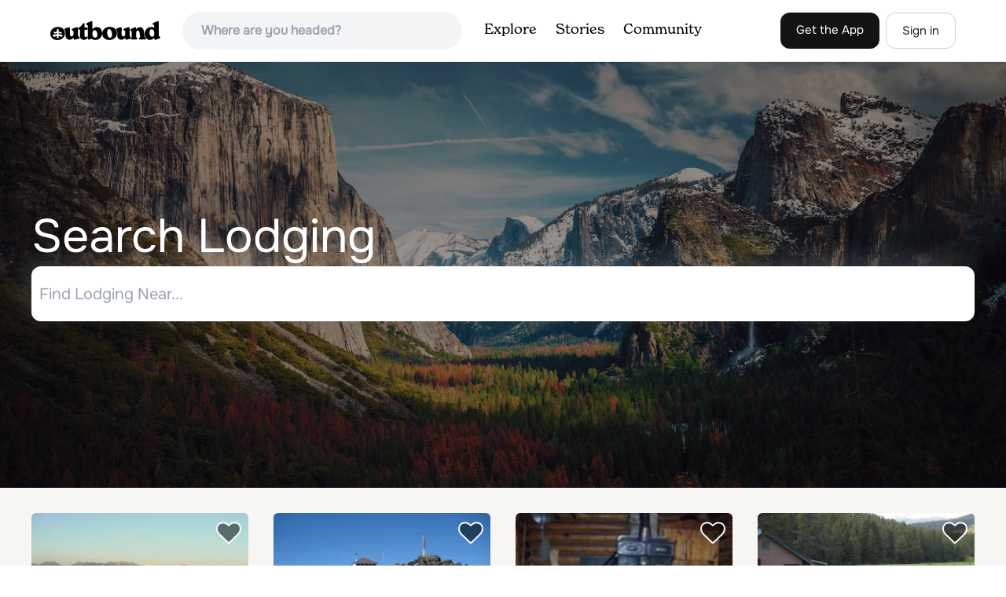

--- FILE ---
content_type: text/html; charset=utf-8
request_url: https://www.theoutbound.com/lodging?location=%2Funited-states%2Fmontana%2Felliston&page=4&user_agent_id=16378
body_size: 17138
content:
<!DOCTYPE html>
<html lang="en" xmlns="http://www.w3.org/1999/xhtml"
 xmlns:og="http://ogp.me/ns#"
 xmlns:fb="https://www.facebook.com/2008/fbml">
  <head>
    <title>Camping, Glamping, and Unique Hotels Near Me | The Outbound - Page 4</title>
<meta name="description" content="Find unique campsites, hotels, and other lodging options across the United States and worldwide.">
<meta charset="utf-8">
<meta http-equiv="X-UA-Compatible" content="IE=edge">
<meta name="viewport" content="width=device-width,user-scalable=1.0,initial-scale=1.0,minimum-scale=1.0,maximum-scale=1.0">
<meta name="apple-mobile-web-app-capable" content="yes">
<meta name="format-detection" content="telephone=no">

<script type="application/ld+json">
  {
    "@context": "http://schema.org",
    "@type": "Organization",
    "name": "The Outbound Collective",
    "brand": "The Outbound",
    "legalName": "The Outbound Collective, Inc.",
    "url": "https://www.theoutbound.com",
    "logo": "
    https: //www.theoutbound.com/assets/images/theoutbound.png",
      "description": "The Outbound Collective is a modern, community-driven platform for outdoor discovery. We make it easy to find the best local adventures, recommended gear, and expert advice.",
    "sameAs": [
      "https://www.facebook.com/TheOutbound",
      "https://twitter.com/theoutbound",
      "https://plus.google.com/+theoutbound",
      "https://instagram.com/theoutbound",
      "https://www.linkedin.com/company/2559395"
    ]
  }
</script>

<link rel="manifest" href="/manifest.json">
<!-- FACEBOOK METATAGS -->
<meta property="og:url" content="https://www.theoutbound.comTranslation missing: en.metadata.default.og_url" />
<meta property="og:title" content="Camping, Glamping, and Unique Hotels Near Me | The Outbound - Page 4" />
<meta property="og:description" content="Find unique campsites, hotels, and other lodging options across the United States and worldwide." />
<meta property="og:image" content="https://images.theoutbound.com/assets/images/Lodging.jpg" />
<meta property="og:image:width" content="1200" />
<meta property="og:image:height" content="630" />
<meta property="outbound:invite_token" content="" />
<meta property="outbound:host" content="www.theoutbound.com" />
<meta property="outbound:cdn" content="images.theoutbound.com" />
<meta property="outbound:image_cdn" content="images.theoutbound.com" />
<meta property="outbound:resource_type" content="" />
<meta property="outbound:resource_id" content="" />
<meta property="og:type" content="story" />
<meta property="fb:app_id" content="458619760832860" />
<meta property="fb:admins" content="1040475601,210326,586575654" />
<meta property="og:locale" content="en_US" />


<!-- TWITTER METATAGS -->
<meta name="twitter:card" content="summary_large_image">
<meta name="twitter:site" content="@theoutbound">
<meta name="twitter:creator" content="@theoutbound">
<meta name="twitter:title" content="Camping, Glamping, and Unique Hotels Near Me | The Outbound - Page 4">
<meta name="twitter:description" content="Find unique campsites, hotels, and other lodging options across the United States and worldwide.">
<meta name="twitter:image:src" content="https://images.theoutbound.com/assets/images/Lodging.jpg">

<meta name="apple-itunes-app" content="app-id=1019328159,app-argument=https://www.theoutbound.comTranslation missing: en.metadata.default.og_url">

<meta name="apple-mobile-web-app-capable" content="yes">

<meta name="blitz" content="mu-423dd223-a4a3e920-63155da2-e6b6b93f">
<meta name="p:domain_verify" content="237b8c1dbf9d9d95a4d3ba21ffa4a256" />
<link rel="shortcut icon" type="image/png" href="https://images.theoutbound.com/favicons/6.0/favicon.ico" />
<link rel="icon" type="image/png" href="https://images.theoutbound.com/favicons/6.0/favicon-96x96.png" />
<link rel="icon" type="type=&quot;image/svg+xml" href="https://images.theoutbound.com/favicons/6.0/favicon.svg" />
<link rel="icon" type="image/png" href="https://images.theoutbound.com/favicons/6.0/apple-touch-icon.png" sizes="96x96" />

  <!-- Google Tag Manager -->
  <script>(function(w,d,s,l,i){w[l]=w[l]||[];w[l].push({'gtm.start':
  new Date().getTime(),event:'gtm.js'});var f=d.getElementsByTagName(s)[0],
  j=d.createElement(s),dl=l!='dataLayer'?'&l='+l:'';j.async=true;j.src=
  'https://www.googletagmanager.com/gtm.js?id='+i+dl;f.parentNode.insertBefore(j,f);
  })(window,document,'script','dataLayer','GTM-N3FQN4');</script>
  <!-- End Google Tag Manager -->

<script type="text/javascript">
  var current_user = {};
    current_user.location = { "latitude": "40.040", "longitude": "-82.860", "city": "columbus", "continent_code": "NA", "country_code": "US", "country_code3": "USA", "country": "united states", "postal_code": "43230", "region": "OH", "area_code": "614", "metro_code": "535"}
</script>




<link rel="stylesheet" media="all" href="//www.theoutbound.com/assets/css/font-awesome.min.css" />
<link rel="preload" as="font" href="/assets/fonts/fontawesome-webfont.eot" crossorigin="anonymous" />
<link rel="preload" as="font" href="/assets/fonts/fontawesome-webfont.woff" crossorigin="anonymous" />
<link rel="preload" as="font" href="/assets/fonts/fontawesome-webfont.woff2" crossorigin="anonymous" />
<link rel="preload" as="font" href="/assets/fonts/NewSpirit/NewSpirit-Regular.ttf" crossorigin="anonymous" />
<link rel="preload" as="font" href="/assets/fonts/NewSpirit/NewSpirit-Regular.woff" crossorigin="anonymous" />
<link rel="preload" as="font" href="/assets/fonts/NewSpirit/NewSpirit-Regular.woff2" crossorigin="anonymous" />
<script src="//www.theoutbound.com/packs/js/application-91618d591f127b71627f.js"></script>
<link rel="stylesheet" media="screen" href="//www.theoutbound.com/packs/css/application-45b393f5.css" />



<script data-no-optimize="1" data-cfasync="false">
try{
  window.googletag = window.googletag || {cmd: []};

  if (!!(current_user.user_type !== undefined && current_user.user_type.join(',').match('Member'))) {
    document.querySelectorAll('.ad-container').forEach((ad)=>{
      ad.remove();
    })
  } else {
    <!-- Raptive Head Tag Manual -->
    (function(w, d) {
      w.adthrive = w.adthrive || {};
      w.adthrive.cmd = w.
      adthrive.cmd || [];
      w.adthrive.plugin = 'adthrive-ads-manual';
      w.adthrive.host = 'ads.adthrive.com';var s = d.createElement('script');
      s.async = true;
      s.referrerpolicy='no-referrer-when-downgrade';
      s.src = 'https://' + w.adthrive.host + '/sites/6494784c7d9e58274304e78b/ads.min.js?referrer=' + w.encodeURIComponent(w.location.href) + '&cb=' + (Math.floor(Math.random() * 100) + 1);
      var n = d.getElementsByTagName('script')[0];
      n.parentNode.insertBefore(s, n);
    })(window, document);
    <!-- End of Raptive Head Tag -->
  }
} catch (e) {
  console.log(e)
}
</script>


  </head>
  <body class="lodgings index " data-turbolinks="false" data-controller="lodgings" data-action="index" data-params="{&quot;location&quot;:&quot;/united-states/montana/elliston&quot;,&quot;page&quot;:&quot;4&quot;,&quot;user_agent_id&quot;:22278260}">
    <!-- Google Tag Manager (noscript) -->
<noscript><iframe src="https://www.googletagmanager.com/ns.html?id=GTM-N3FQN4"
height="0" width="0" style="display:none;visibility:hidden"></iframe></noscript>
<!-- End Google Tag Manager (noscript) -->
    <noscript>
  <div id='alert' class='alert-box alert'>The Outbound works best with JavaScript enabled.</div>
</noscript>
<!--[if lt IE 9]>
  <div id='alert' class='alert-box alert'>The Outbound works best with a modern web browser. For best results, use <a href='https://www.google.com/chrome'  style='color:#fff;'>Chrome</a>, <a href='https://support.apple.com/downloads/#safari' style='color:#fff;'>Safari</a> or <a href='https://www.mozilla.org/firefox' style='color:#fff;'>Firefox.</a>.</div>
<![endif]-->
<script type="text/javascript">
  var cookietest = 
      ("cookie" in document && (document.cookie.length > 0 || (document.cookie = "cookies_enabled").indexOf.call(document.cookie, "cookies_enabled") > -1))
  if(!cookietest){
    document.write("<div id='alert' class='alert-box alert'>The Outbound works best with Cookies enabled.</div>")
  }else if(!(document.addEventListener)){
    document.write("<div id='alert' class='alert-box alert'>The Outbound works best with a modern web browser. For best results, use <a href='https://www.google.com/chrome'  style='color:#fff;'>Chrome</a>, <a href='https://support.apple.com/downloads/#safari' style='color:#fff;'>Safari</a> or <a href='https://www.mozilla.org/firefox' style='color:#fff;'>Firefox.</a>.</div>")
  }
</script>
    <!--<button class="modal-open bg-transparent border border-gray-500 hover:border-indigo-500 text-gray-500 hover:text-indigo-500 font-bold py-2 px-4 rounded-full">Open Modal</button>-->

<!--Modal-->
<div class="modal opacity-0 pointer-events-none fixed w-full h-full top-0 left-0 flex items-center justify-center z-50 ">
  <div class="modal-overlay absolute w-full h-full bg-gray-900 opacity-75"></div>
  <div class="modal-container w-10/12 max-h-screen mx-auto relative rounded-xl shadow-lg z-50 overflow-y-auto">
    <div class="modal-content p-2 md:p-6 rounded-xl relative">
      <div class="flex justify-between items-center pb-3">
        <div>
          <p class="modal-title text-3xl font-medium"></p>
        </div>
        <div class="modal-close absolute top-0 right-0 p-4 text-xl cursor-pointer z-50">
          <svg width="40" height="40" viewBox="0 0 40 40" fill="none" xmlns="http://www.w3.org/2000/svg">
            <rect width="40" height="40" rx="8" fill="#F8F6F2" />
            <path d="M21.1668 20L26.4168 14.75C26.7502 14.4166 26.7502 13.9166 26.4168 13.5833C26.0835 13.25 25.5835 13.25 25.2502 13.5833L20.0002 18.8333L14.7502 13.5833C14.4168 13.25 13.9168 13.25 13.5835 13.5833C13.2502 13.9166 13.2502 14.4166 13.5835 14.75L18.8335 20L13.5835 25.25C13.4168 25.4166 13.3335 25.5833 13.3335 25.8333C13.3335 26.3333 13.6668 26.6666 14.1668 26.6666C14.4168 26.6666 14.5835 26.5833 14.7502 26.4166L20.0002 21.1666L25.2502 26.4166C25.4168 26.5833 25.5835 26.6666 25.8335 26.6666C26.0835 26.6666 26.2502 26.5833 26.4168 26.4166C26.7502 26.0833 26.7502 25.5833 26.4168 25.25L21.1668 20Z" fill="#21201E" />
          </svg>
        </div>
      </div>
      <div class="modal-body mb-3">
        
      </div>
    </div>
  </div>
  <div class="modal-scripts"></div>
</div>
    <div id="wrap" class='bg-offwhite'>
      <div class="inner-wrap relative">
        
<style>
#menu-toggle:checked + #menu {
  display: block;
}
</style>

<header class="lg:px-16 md:px-8 px-3 bg-white flex flex-wrap items-center justify-between lg:py-3 py-2 border-b border-gray-200">
  <div class="flex-0 flex justify-between items-center" style="margin-right: 20px;">
    <a style="width: 140px;" class="hidden lg:block" href="/"><img src="//www.theoutbound.com/assets/images/logo-d282cf49afadd028c17002f5e1abb885d3031ac4dc07390580551e0052dabe06.svg" /></a>
    <a style="width: 30px; margin-top: 4px;" class="lg:hidden" href="/"><img src="//www.theoutbound.com/assets/images/o-mark-25ee6496e60d3f7ac4b308c8bb712ae3c0b395865212046ea79e9f1467ab2458.svg" /></a>
  </div>

  <div class="ui-widget flex-grow ml-2 mr-4 relative" data-offline="false">
  <div class="terms_wrapper">
    <input id="terms" class="bg-gray-100 font-semibold w-full px-2 py-2 lg:px-6 lg:py-3 rounded-full" placeholder="Where are you headed?">
  </div>
</div>



  <label for="menu-toggle" class="pointer-cursor lg:hidden block"><svg class="fill-current text-gray-900" xmlns="http://www.w3.org/2000/svg" width="20" height="20" viewBox="0 0 20 20"><path d="M0 3h20v2H0V3zm0 6h20v2H0V9zm0 6h20v2H0v-2z"></path></svg></label>
  <input class="hidden" type="checkbox" id="menu-toggle" />

  <div class="hidden lg:flex flex-grow justify-end lg:items-center lg:w-auto w-full" id="menu">
    <nav class="items-center flex-grow">
      <ul class="lg:flex justify-start text-base pt-4 lg:pt-0 NewSpirit-Regular">
        <li><a class="lg:p-3 py-2 px-0 block border-b-2 border-transparent text-lg" href="/explore/adventures">Explore</a></li>
        <li><a class="lg:p-3 py-2 px-0 block border-b-2 border-transparent text-lg" href="/stories"
          >Stories</a></li>
        <li><a class="lg:p-3 py-2 px-0 block border-b-2 border-transparent text-lg" href="/community">Community</a></li>
      </ul>
    </nav>
    <nav>
      <ul class="lg:flex items-center justify-between text-base NewSpirit-Regular">
        <li><a class="mr-2 lg:p-3 py-2 px-0 block border-b-2 border-transparent text-lg button-black" href="/download">Get the App</a></li>

        <li><a class="hidden logged_in lg:p-4 py-3 px-0 block border-b-2 border-transparent text-lg" onclick="Modal.loadContributeModal();" href="#">Contribute</a></li>
        <li class="lg:hidden logged_in"><a class="lg:p-4 py-3 px-0 block border-b-2 border-transparent" rel="nofollow noindex" href="/my_stuff/lists">My Saves</a></li>
        <li class="lg:hidden logged_in"><a class="lg:p-4 py-3 px-0 block border-b-2 border-transparent" rel="nofollow noindex" href="/my_stuff">Profile</a></li>
        <li class="lg:hidden logged_in"><a class="lg:p-4 py-3 px-0 block border-b-2 border-transparent" rel="nofollow noindex" href="/my_stuff/settings">Account Settings</a></li>
        <li class="lg:hidden logged_in"><a class="lg:p-4 py-3 px-0 block border-b-2 border-transparent" rel="nofollow noindex" data-method="get" href="/users/sign_out">Logout</a></li>

        <li class="hidden logged_out"><a class="lg:p-3 py-2 px-0 block border-b-2 border-transparent text-lg button-stroke" href="/users/sign_in" data-modal="true">Sign in</a></li>
      </ul>
    </nav>

      <div class="dropdown hidden logged_in lg:block z-40 justify-self-end">
        <a href="#" class="logged_in flex items-center justify-start lg:mb-0 mb-4 ml-4 pointer-cursor">
          <img class="avatar_uid rounded-full w-10 h-10 hidden lg:inline-block border-2 border-transparent hover:border-indigo-400 bg-gray-400">
        </a>
        <div class="dropdown-content z-40">
            <a class="hidden admin-only" rel="nofollow noindex" href="https://admin.theoutbound.com">Admin</a>
          <a class="" rel="nofollow noindex" href="/home/notifications">
              <span class="">0</span>
              <span class=" inline">Notifications</span>
</a>
          <a rel="nofollow noindex" href="/my_stuff/lists">My Saves</a>
          <a rel="nofollow noindex" href="/my_stuff/">Profile</a>
          <a rel="nofollow noindex" href="/my_stuff/settings">Account Settings</a>
          <a rel="nofollow noindex" href="/my_stuff/invite">Invite Friends</a>
          <a rel="nofollow noindex" data-method="get" href="/users/sign_out">Logout</a>
        </div>
      </div>
  </div>
</header>

<script type="text/javascript">
  function update_navigation(){
    if (!(current_user && current_user.id != undefined)){
      document.querySelectorAll('.hidden.logged_out').forEach(e => e.classList.remove('hidden'));
      document.querySelectorAll('.logged_in').forEach(e => e.classList.add('hidden'));
      document.querySelector('#menu img').classList.add('hidden');
    } else {
      document.querySelectorAll('.hidden.logged_in').forEach(e => e.classList.remove('hidden'));
      document.querySelectorAll('logged_out').forEach(e => e.classList.add('hidden'))
      document.querySelector('#menu img').src = current_user.avatar_url+"?w=140&h=140&fit=crop";
    }
  }
  window['update_navigation'] = update_navigation;
  update_navigation();
</script>
        <div class="page-content relative z-10">
          <div class="lodging-index-hero py-48">
  <div class="container mx-auto z-20 relative">
    <div class="row">
      <div class="large-7 columns">
        <h1 class="text-6xl compress font-medium text-white pb-2">Search Lodging</h1>
      </div>
    </div>
    <div class="row pad2t">
      <div class="lodging-filters z10 contain">
        <div class="controls">
  <span><input type="text" name="location_name" id="location_name" placeholder="Find Lodging Near..." class="location_field" style="outline: none;" /></span>
  <span><input type="hidden" name="location_id" id="location_id" class="location_id_field" /></span>
  <span><input type="hidden" name="location_path" id="location_path" class="location_path_field" /></span>
</div>


      </div>
    </div>
  </div>
</div>

<div class="container mx-auto">
  <div id="lodging_list"  class="pt-8">
    <div class="grid grid-cols-4 gap-8 mb-24">
        <div data-user-id="760136" data-state="active">
          <div><div class="lodging-card h-full overflow-hidden">
  <a target="_blank" href="/lodging/axolotl-cabin"><img title="Axolotl Cabin " alt="Axolotl Cabin" class="w-full rounded-md" data-src="https://images.theoutbound.com/2019/11/18/17/b9d11c73e7c844829beb320875fd2b91?w=320&amp;h=200&amp;fit=crop&amp;q=60&amp;auto=format&amp;s=62b7754f8ea773b8d37664e83d3a0a28" src="https://images.theoutbound.com/2019/11/18/17/b9d11c73e7c844829beb320875fd2b91?w=320&amp;h=200&amp;fit=crop&amp;q=60&amp;auto=format&amp;s=62b7754f8ea773b8d37664e83d3a0a28" /></a>
  <div class="actions">
    <a class="m0r btn-save-bookmark" data-modal="true" data-preview="false" data-completed="false" data-resource-id="140505" data-resource-slug="axolotl-cabin" data-resource-type="Lodging" data-url="/bookmarks/new.js?bookmark%5Bcompleted%5D=false&amp;bookmark%5Bresource_id%5D=140505&amp;bookmark%5Bresource_type%5D=Lodging" rel="nofollow" title="Add Adventure to List" href="#"><i class="fa fa-heart"></i></a>
  </div>
  <div class="py-4">
    <a class="text-sm text-gray-500" href="/united-states/montana/ennis">Ennis, Montana</a>
    <h3 class="text-xl font-bold leading-tight mb-1"><a target="_blank" href="/lodging/axolotl-cabin">Axolotl Cabin</a></h3>

    <div class="hidden lg:block text-gray-600 mb-2">Overview
Axolotl Cabin is located approximately 14 miles southwest of Ennis, Montana, in the foothills of the Gravelly Range. The cabin p...</div>
    <p class="text-gray-600">
    </p>
  </div>
</div>
</div>
</div>        <div data-user-id="760136" data-state="active">
          <div><div class="lodging-card h-full overflow-hidden">
  <a target="_blank" href="/lodging/west-fork-butte-lookout"><img title="West Fork Butte Lookout " alt="West Fork Butte Lookout" class="w-full rounded-md" data-src="https://images.theoutbound.com/2019/11/18/16/4bc3d37b5ee11d83d0db1eade953e9f2?w=320&amp;h=200&amp;fit=crop&amp;q=60&amp;auto=format&amp;s=f3f141d4aa7c47e8097ef822c1efef09" src="https://images.theoutbound.com/2019/11/18/16/4bc3d37b5ee11d83d0db1eade953e9f2?w=320&amp;h=200&amp;fit=crop&amp;q=60&amp;auto=format&amp;s=f3f141d4aa7c47e8097ef822c1efef09" /></a>
  <div class="actions">
    <a class="m0r btn-save-bookmark" data-modal="true" data-preview="false" data-completed="false" data-resource-id="140011" data-resource-slug="west-fork-butte-lookout" data-resource-type="Lodging" data-url="/bookmarks/new.js?bookmark%5Bcompleted%5D=false&amp;bookmark%5Bresource_id%5D=140011&amp;bookmark%5Bresource_type%5D=Lodging" rel="nofollow" title="Add Adventure to List" href="#"><i class="fa fa-heart"></i></a>
  </div>
  <div class="py-4">
    <a class="text-sm text-gray-500" href="/united-states/montana/lolo">Lolo, Montana</a>
    <h3 class="text-xl font-bold leading-tight mb-1"><a target="_blank" href="/lodging/west-fork-butte-lookout">West Fork Butte Lookout</a></h3>

    <div class="hidden lg:block text-gray-600 mb-2">Overview
West Fork Butte Lookout is an ideal place for guests to experience the mountains south of Missoula from a unique vantage point. ...</div>
    <p class="text-gray-600">
    </p>
  </div>
</div>
</div>
</div>        <div data-user-id="760136" data-state="active">
          <div><div class="lodging-card h-full overflow-hidden">
  <a target="_blank" href="/lodging/little-bear-cabin"><img title="Little Bear Cabin " alt="Little Bear Cabin" class="w-full rounded-md" data-src="https://images.theoutbound.com/2019/11/18/16/8a528b2ae9f33e2ffc680054781def50?w=320&amp;h=200&amp;fit=crop&amp;q=60&amp;auto=format&amp;s=3bfd579f2c1321b0a322dee0fc215998" src="https://images.theoutbound.com/2019/11/18/16/8a528b2ae9f33e2ffc680054781def50?w=320&amp;h=200&amp;fit=crop&amp;q=60&amp;auto=format&amp;s=3bfd579f2c1321b0a322dee0fc215998" /></a>
  <div class="actions">
    <a class="m0r btn-save-bookmark" data-modal="true" data-preview="false" data-completed="false" data-resource-id="140188" data-resource-slug="little-bear-cabin" data-resource-type="Lodging" data-url="/bookmarks/new.js?bookmark%5Bcompleted%5D=false&amp;bookmark%5Bresource_id%5D=140188&amp;bookmark%5Bresource_type%5D=Lodging" rel="nofollow" title="Add Adventure to List" href="#"><i class="fa fa-heart"></i></a>
  </div>
  <div class="py-4">
    <a class="text-sm text-gray-500" href="/united-states/montana/gallatin-gateway">Gallatin Gateway, Montana</a>
    <h3 class="text-xl font-bold leading-tight mb-1"><a target="_blank" href="/lodging/little-bear-cabin">Little Bear Cabin</a></h3>

    <div class="hidden lg:block text-gray-600 mb-2">Overview
Little Bear Cabin was built in 1938 and still looks much the same as it did back then. It is available year-round for recreation...</div>
    <p class="text-gray-600">
    </p>
  </div>
</div>
</div>
</div>        <div data-user-id="760136" data-state="active">
          <div><div class="lodging-card h-full overflow-hidden">
  <a target="_blank" href="/lodging/dry-wolf-cabin"><img title="Dry Wolf Cabin " alt="Dry Wolf Cabin" class="w-full rounded-md" data-src="https://images.theoutbound.com/2019/11/18/17/032a72c091a75677d19f30f004dc3ad9?w=320&amp;h=200&amp;fit=crop&amp;q=60&amp;auto=format&amp;s=c27957c5f6997f1a30a066ebebfcc3da" src="https://images.theoutbound.com/2019/11/18/17/032a72c091a75677d19f30f004dc3ad9?w=320&amp;h=200&amp;fit=crop&amp;q=60&amp;auto=format&amp;s=c27957c5f6997f1a30a066ebebfcc3da" /></a>
  <div class="actions">
    <a class="m0r btn-save-bookmark" data-modal="true" data-preview="false" data-completed="false" data-resource-id="140589" data-resource-slug="dry-wolf-cabin" data-resource-type="Lodging" data-url="/bookmarks/new.js?bookmark%5Bcompleted%5D=false&amp;bookmark%5Bresource_id%5D=140589&amp;bookmark%5Bresource_type%5D=Lodging" rel="nofollow" title="Add Adventure to List" href="#"><i class="fa fa-heart"></i></a>
  </div>
  <div class="py-4">
    <a class="text-sm text-gray-500" href="/united-states/montana/stanford">Stanford, Montana</a>
    <h3 class="text-xl font-bold leading-tight mb-1"><a target="_blank" href="/lodging/dry-wolf-cabin">Dry Wolf Cabin</a></h3>

    <div class="hidden lg:block text-gray-600 mb-2">Overview
Dry Wolf Cabin is located about 20 miles southwest of Stanford, Montana, in the Little Belt Mountains. The rustic cabin is conve...</div>
    <p class="text-gray-600">
    </p>
  </div>
</div>
</div>
</div>        <div data-user-id="760136" data-state="active">
          <div><div class="lodging-card h-full overflow-hidden">
  <a target="_blank" href="/lodging/garnet-mountain-fire-lookout"><img title="Garnet Mountain Fire Lookout " alt="Garnet Mountain Fire Lookout" class="w-full rounded-md" data-src="https://images.theoutbound.com/2019/11/18/17/76b21a015124bcb17a6d01e5a59be568?w=320&amp;h=200&amp;fit=crop&amp;q=60&amp;auto=format&amp;s=4de5cdc79ae752f1fa402d85895afe0a" src="https://images.theoutbound.com/2019/11/18/17/76b21a015124bcb17a6d01e5a59be568?w=320&amp;h=200&amp;fit=crop&amp;q=60&amp;auto=format&amp;s=4de5cdc79ae752f1fa402d85895afe0a" /></a>
  <div class="actions">
    <a class="m0r btn-save-bookmark" data-modal="true" data-preview="false" data-completed="false" data-resource-id="140560" data-resource-slug="garnet-mountain-fire-lookout" data-resource-type="Lodging" data-url="/bookmarks/new.js?bookmark%5Bcompleted%5D=false&amp;bookmark%5Bresource_id%5D=140560&amp;bookmark%5Bresource_type%5D=Lodging" rel="nofollow" title="Add Adventure to List" href="#"><i class="fa fa-heart"></i></a>
  </div>
  <div class="py-4">
    <a class="text-sm text-gray-500" href="/united-states/montana/gallatin-gateway">Gallatin Gateway, Montana</a>
    <h3 class="text-xl font-bold leading-tight mb-1"><a target="_blank" href="/lodging/garnet-mountain-fire-lookout">Garnet Mountain Fire Lookout</a></h3>

    <div class="hidden lg:block text-gray-600 mb-2">Overview
Garnet Mountain Fire Lookout sits on the apex of Garnet Mountain, at an elevation of 8,245 feet. The lookout provides a panorami...</div>
    <p class="text-gray-600">
    </p>
  </div>
</div>
</div>
</div>        <div data-user-id="760136" data-state="active">
          <div><div class="lodging-card h-full overflow-hidden">
  <a target="_blank" href="/lodging/west-fork-cabin-w-of-choteau"><img title="West Fork Cabin (W Of Choteau) " alt="West Fork Cabin (W Of Choteau)" class="w-full rounded-md" data-src="https://images.theoutbound.com/2019/11/18/17/5b3f7d5a69c31f5c6751daf67dc6c177?w=320&amp;h=200&amp;fit=crop&amp;q=60&amp;auto=format&amp;s=bc6f97ed13b716e19ce068e1846c4b5f" src="https://images.theoutbound.com/2019/11/18/17/5b3f7d5a69c31f5c6751daf67dc6c177?w=320&amp;h=200&amp;fit=crop&amp;q=60&amp;auto=format&amp;s=bc6f97ed13b716e19ce068e1846c4b5f" /></a>
  <div class="actions">
    <a class="m0r btn-save-bookmark" data-modal="true" data-preview="false" data-completed="false" data-resource-id="140586" data-resource-slug="west-fork-cabin-w-of-choteau" data-resource-type="Lodging" data-url="/bookmarks/new.js?bookmark%5Bcompleted%5D=false&amp;bookmark%5Bresource_id%5D=140586&amp;bookmark%5Bresource_type%5D=Lodging" rel="nofollow" title="Add Adventure to List" href="#"><i class="fa fa-heart"></i></a>
  </div>
  <div class="py-4">
    <a class="text-sm text-gray-500" href="/united-states/montana/choteau">Choteau, Montana</a>
    <h3 class="text-xl font-bold leading-tight mb-1"><a target="_blank" href="/lodging/west-fork-cabin-w-of-choteau">West Fork Cabin (W Of Choteau)</a></h3>

    <div class="hidden lg:block text-gray-600 mb-2">Overview
West Fork Cabin is a rustic Forest Service Guard Station located 39 miles northwest of Choteau, Montana, on the Rocky Mountain F...</div>
    <p class="text-gray-600">
    </p>
  </div>
</div>
</div>
</div>        <div data-user-id="760136" data-state="active">
          <div><div class="lodging-card h-full overflow-hidden">
  <a target="_blank" href="/lodging/porcupine-cabin"><img title="Porcupine Cabin " alt="Porcupine Cabin" class="w-full rounded-md" data-src="https://images.theoutbound.com/2019/11/18/16/55d92f4ac5b18d2216d5351bc7f54426?w=320&amp;h=200&amp;fit=crop&amp;q=60&amp;auto=format&amp;s=4cc221e49aa1cbe8564da4e05e6a6bf4" src="https://images.theoutbound.com/2019/11/18/16/55d92f4ac5b18d2216d5351bc7f54426?w=320&amp;h=200&amp;fit=crop&amp;q=60&amp;auto=format&amp;s=4cc221e49aa1cbe8564da4e05e6a6bf4" /></a>
  <div class="actions">
    <a class="m0r btn-save-bookmark" data-modal="true" data-preview="false" data-completed="false" data-resource-id="140195" data-resource-slug="porcupine-cabin" data-resource-type="Lodging" data-url="/bookmarks/new.js?bookmark%5Bcompleted%5D=false&amp;bookmark%5Bresource_id%5D=140195&amp;bookmark%5Bresource_type%5D=Lodging" rel="nofollow" title="Add Adventure to List" href="#"><i class="fa fa-heart"></i></a>
  </div>
  <div class="py-4">
    <a class="text-sm text-gray-500" href="/united-states/montana/wilsall">Wilsall, Montana</a>
    <h3 class="text-xl font-bold leading-tight mb-1"><a target="_blank" href="/lodging/porcupine-cabin">Porcupine Cabin</a></h3>

    <div class="hidden lg:block text-gray-600 mb-2">Overview
Porcupine Cabin sits in the foothills of the Crazy Mountains at an elevation of 6,400 feet. It was built in 1914 after a previou...</div>
    <p class="text-gray-600">
    </p>
  </div>
</div>
</div>
</div>        <div data-user-id="760136" data-state="active">
          <div><div class="lodging-card h-full overflow-hidden">
  <a target="_blank" href="/lodging/twin-creek-campground-group-camping-site"><img title="Twin Creek Campground Group Camping Site " alt="Twin Creek Campground Group Camping Site" class="w-full rounded-md" data-src="https://images.theoutbound.com/2019/11/18/16/1027236d683f705b3bd384ac1dfa90fd?w=320&amp;h=200&amp;fit=crop&amp;q=60&amp;auto=format&amp;s=8cc9c55879959f69c0bdc903741ed198" src="https://images.theoutbound.com/2019/11/18/16/1027236d683f705b3bd384ac1dfa90fd?w=320&amp;h=200&amp;fit=crop&amp;q=60&amp;auto=format&amp;s=8cc9c55879959f69c0bdc903741ed198" /></a>
  <div class="actions">
    <a class="m0r btn-save-bookmark" data-modal="true" data-preview="false" data-completed="false" data-resource-id="138463" data-resource-slug="twin-creek-campground-group-camping-site" data-resource-type="Lodging" data-url="/bookmarks/new.js?bookmark%5Bcompleted%5D=false&amp;bookmark%5Bresource_id%5D=138463&amp;bookmark%5Bresource_type%5D=Lodging" rel="nofollow" title="Add Adventure to List" href="#"><i class="fa fa-heart"></i></a>
  </div>
  <div class="py-4">
    <a class="text-sm text-gray-500" href="/united-states/idaho/gibbonsville">Gibbonsville, Idaho</a>
    <h3 class="text-xl font-bold leading-tight mb-1"><a target="_blank" href="/lodging/twin-creek-campground-group-camping-site">Twin Creek Campground Group Camping Site</a></h3>

    <div class="hidden lg:block text-gray-600 mb-2">Overview
Twin Creek Group Camping Site is part of the larger Twin Creek Campground. This beautiful campsite is located 15 miles north of ...</div>
    <p class="text-gray-600">
    </p>
  </div>
</div>
</div>
</div>        <div data-user-id="760136" data-state="active">
          <div><div class="lodging-card h-full overflow-hidden">
  <a target="_blank" href="/lodging/crandall-creek-cabin"><img title="Crandall Creek Cabin " alt="Crandall Creek Cabin" class="w-full rounded-md" data-src="https://images.theoutbound.com/2019/11/18/17/c1bff0569d8ec50c6b535e31851afbf6?w=320&amp;h=200&amp;fit=crop&amp;q=60&amp;auto=format&amp;s=45ddae3cd052be8c2135ec7cbc948dc9" src="https://images.theoutbound.com/2019/11/18/17/c1bff0569d8ec50c6b535e31851afbf6?w=320&amp;h=200&amp;fit=crop&amp;q=60&amp;auto=format&amp;s=45ddae3cd052be8c2135ec7cbc948dc9" /></a>
  <div class="actions">
    <a class="m0r btn-save-bookmark" data-modal="true" data-preview="false" data-completed="false" data-resource-id="140395" data-resource-slug="crandall-creek-cabin" data-resource-type="Lodging" data-url="/bookmarks/new.js?bookmark%5Bcompleted%5D=false&amp;bookmark%5Bresource_id%5D=140395&amp;bookmark%5Bresource_type%5D=Lodging" rel="nofollow" title="Add Adventure to List" href="#"><i class="fa fa-heart"></i></a>
  </div>
  <div class="py-4">
    <a class="text-sm text-gray-500" href="/united-states/montana/wilsall">Wilsall, Montana</a>
    <h3 class="text-xl font-bold leading-tight mb-1"><a target="_blank" href="/lodging/crandall-creek-cabin">Crandall Creek Cabin</a></h3>

    <div class="hidden lg:block text-gray-600 mb-2">Overview
A historic cabin known as Bennett Creek Cabin was located over a mile from this site, but it was recently replaced with the curr...</div>
    <p class="text-gray-600">
    </p>
  </div>
</div>
</div>
</div>        <div data-user-id="760136" data-state="active">
          <div><div class="lodging-card h-full overflow-hidden">
  <a target="_blank" href="/lodging/twin-lakes-cabin-mt"><img title="Twin Lakes Cabin (Mt) " alt="Twin Lakes Cabin (Mt)" class="w-full rounded-md" data-src="https://images.theoutbound.com/2019/11/18/17/03770a9a88330e72f075d360f9b34f99?w=320&amp;h=200&amp;fit=crop&amp;q=60&amp;auto=format&amp;s=87a85b6611f2a411b88571afd8b6cf9c" src="https://images.theoutbound.com/2019/11/18/17/03770a9a88330e72f075d360f9b34f99?w=320&amp;h=200&amp;fit=crop&amp;q=60&amp;auto=format&amp;s=87a85b6611f2a411b88571afd8b6cf9c" /></a>
  <div class="actions">
    <a class="m0r btn-save-bookmark" data-modal="true" data-preview="false" data-completed="false" data-resource-id="140271" data-resource-slug="twin-lakes-cabin-mt" data-resource-type="Lodging" data-url="/bookmarks/new.js?bookmark%5Bcompleted%5D=false&amp;bookmark%5Bresource_id%5D=140271&amp;bookmark%5Bresource_type%5D=Lodging" rel="nofollow" title="Add Adventure to List" href="#"><i class="fa fa-heart"></i></a>
  </div>
  <div class="py-4">
    <a class="text-sm text-gray-500" href="/united-states/montana/wisdom">Wisdom, Montana</a>
    <h3 class="text-xl font-bold leading-tight mb-1"><a target="_blank" href="/lodging/twin-lakes-cabin-mt">Twin Lakes Cabin (Mt)</a></h3>

    <div class="hidden lg:block text-gray-600 mb-2">Overview
Twin Lakes Cabin is located in a scenic evergreen forest in the Beaverhead Mountains of western Montana. It was built in the 192...</div>
    <p class="text-gray-600">
    </p>
  </div>
</div>
</div>
</div>        <div data-user-id="760136" data-state="active">
          <div><div class="lodging-card h-full overflow-hidden">
  <a target="_blank" href="/lodging/fox-creek-cabin-mt"><img title="Fox Creek Cabin (Mt) " alt="Fox Creek Cabin (Mt)" class="w-full rounded-md" data-src="https://images.theoutbound.com/2019/11/18/16/3b4eaf616854369c8ecd76cdefa0047f?w=320&amp;h=200&amp;fit=crop&amp;q=60&amp;auto=format&amp;s=5a48572e549c7e591fa489cdce57810d" src="https://images.theoutbound.com/2019/11/18/16/3b4eaf616854369c8ecd76cdefa0047f?w=320&amp;h=200&amp;fit=crop&amp;q=60&amp;auto=format&amp;s=5a48572e549c7e591fa489cdce57810d" /></a>
  <div class="actions">
    <a class="m0r btn-save-bookmark" data-modal="true" data-preview="false" data-completed="false" data-resource-id="140137" data-resource-slug="fox-creek-cabin-mt" data-resource-type="Lodging" data-url="/bookmarks/new.js?bookmark%5Bcompleted%5D=false&amp;bookmark%5Bresource_id%5D=140137&amp;bookmark%5Bresource_type%5D=Lodging" rel="nofollow" title="Add Adventure to List" href="#"><i class="fa fa-heart"></i></a>
  </div>
  <div class="py-4">
    <a class="text-sm text-gray-500" href="/united-states/montana/bozeman">Bozeman, Montana</a>
    <h3 class="text-xl font-bold leading-tight mb-1"><a target="_blank" href="/lodging/fox-creek-cabin-mt">Fox Creek Cabin (Mt)</a></h3>

    <div class="hidden lg:block text-gray-600 mb-2">Overview
Fox Creek Cabin is a former ranger station located in a remote area. It is very small and offers only basic amenities. Guests wi...</div>
    <p class="text-gray-600">
    </p>
  </div>
</div>
</div>
</div>        <div data-user-id="760136" data-state="active">
          <div><div class="lodging-card h-full overflow-hidden">
  <a target="_blank" href="/lodging/judith-guard-station"><img title="Judith Guard Station " alt="Judith Guard Station" class="w-full rounded-md" data-src="https://images.theoutbound.com/2019/11/18/16/37feafbf4170bdb33e1747c383831f62?w=320&amp;h=200&amp;fit=crop&amp;q=60&amp;auto=format&amp;s=0c8b3670697d6581b70cd628a0c4826a" src="https://images.theoutbound.com/2019/11/18/16/37feafbf4170bdb33e1747c383831f62?w=320&amp;h=200&amp;fit=crop&amp;q=60&amp;auto=format&amp;s=0c8b3670697d6581b70cd628a0c4826a" /></a>
  <div class="actions">
    <a class="m0r btn-save-bookmark" data-modal="true" data-preview="false" data-completed="false" data-resource-id="140008" data-resource-slug="judith-guard-station" data-resource-type="Lodging" data-url="/bookmarks/new.js?bookmark%5Bcompleted%5D=false&amp;bookmark%5Bresource_id%5D=140008&amp;bookmark%5Bresource_type%5D=Lodging" rel="nofollow" title="Add Adventure to List" href="#"><i class="fa fa-heart"></i></a>
  </div>
  <div class="py-4">
    <a class="text-sm text-gray-500" href="/united-states/montana/stanford">Stanford, Montana</a>
    <h3 class="text-xl font-bold leading-tight mb-1"><a target="_blank" href="/lodging/judith-guard-station">Judith Guard Station</a></h3>

    <div class="hidden lg:block text-gray-600 mb-2">Overview
Judith Guard Station is a historic Ranger Station dating back to the early 1900s. Designated as a National Historic Site, the ca...</div>
    <p class="text-gray-600">
    </p>
  </div>
</div>
</div>
</div>        <div data-user-id="760136" data-state="active">
          <div><div class="lodging-card h-full overflow-hidden">
  <a target="_blank" href="/lodging/mystic-lake-cabin"><img title="Mystic Lake Cabin " alt="Mystic Lake Cabin" class="w-full rounded-md" data-src="https://images.theoutbound.com/2019/11/18/17/9f7fe39ff991543358bd916d81a4225c?w=320&amp;h=200&amp;fit=crop&amp;q=60&amp;auto=format&amp;s=a3c1ce870ad72a868477218d54a6b9a8" src="https://images.theoutbound.com/2019/11/18/17/9f7fe39ff991543358bd916d81a4225c?w=320&amp;h=200&amp;fit=crop&amp;q=60&amp;auto=format&amp;s=a3c1ce870ad72a868477218d54a6b9a8" /></a>
  <div class="actions">
    <a class="m0r btn-save-bookmark" data-modal="true" data-preview="false" data-completed="false" data-resource-id="140413" data-resource-slug="mystic-lake-cabin" data-resource-type="Lodging" data-url="/bookmarks/new.js?bookmark%5Bcompleted%5D=false&amp;bookmark%5Bresource_id%5D=140413&amp;bookmark%5Bresource_type%5D=Lodging" rel="nofollow" title="Add Adventure to List" href="#"><i class="fa fa-heart"></i></a>
  </div>
  <div class="py-4">
    <a class="text-sm text-gray-500" href="/united-states/montana/bozeman">Bozeman, Montana</a>
    <h3 class="text-xl font-bold leading-tight mb-1"><a target="_blank" href="/lodging/mystic-lake-cabin">Mystic Lake Cabin</a></h3>

    <div class="hidden lg:block text-gray-600 mb-2">Overview
Mystic Lake Cabin was built in 1930 and is currently open year-round. It provides access to a variety of recreational activities...</div>
    <p class="text-gray-600">
    </p>
  </div>
</div>
</div>
</div>        <div data-user-id="760136" data-state="active">
          <div><div class="lodging-card h-full overflow-hidden">
  <a target="_blank" href="/lodging/windy-pass-cabin"><img title="Windy Pass Cabin " alt="Windy Pass Cabin" class="w-full rounded-md" data-src="https://images.theoutbound.com/2019/11/18/16/52a68905a37bd795856eb1a32646387c?w=320&amp;h=200&amp;fit=crop&amp;q=60&amp;auto=format&amp;s=c1df5077aa11f970e9c8919b268325c0" src="https://images.theoutbound.com/2019/11/18/16/52a68905a37bd795856eb1a32646387c?w=320&amp;h=200&amp;fit=crop&amp;q=60&amp;auto=format&amp;s=c1df5077aa11f970e9c8919b268325c0" /></a>
  <div class="actions">
    <a class="m0r btn-save-bookmark" data-modal="true" data-preview="false" data-completed="false" data-resource-id="140113" data-resource-slug="windy-pass-cabin" data-resource-type="Lodging" data-url="/bookmarks/new.js?bookmark%5Bcompleted%5D=false&amp;bookmark%5Bresource_id%5D=140113&amp;bookmark%5Bresource_type%5D=Lodging" rel="nofollow" title="Add Adventure to List" href="#"><i class="fa fa-heart"></i></a>
  </div>
  <div class="py-4">
    <a class="text-sm text-gray-500" href="/united-states/montana">Big Sky, Montana</a>
    <h3 class="text-xl font-bold leading-tight mb-1"><a target="_blank" href="/lodging/windy-pass-cabin">Windy Pass Cabin</a></h3>

    <div class="hidden lg:block text-gray-600 mb-2">Overview
Windy Pass Cabin was built in 1934. It provides a rustic mountain retreat with few amenities, so guests need to bring most of th...</div>
    <p class="text-gray-600">
    </p>
  </div>
</div>
</div>
</div>        <div data-user-id="760136" data-state="active">
          <div><div class="lodging-card h-full overflow-hidden">
  <a target="_blank" href="/lodging/ibex-cabin"><img title="Ibex Cabin " alt="Ibex Cabin" class="w-full rounded-md" data-src="https://images.theoutbound.com/2019/11/18/16/7a4e70b50bce59dcf585518ce38cdd86?w=320&amp;h=200&amp;fit=crop&amp;q=60&amp;auto=format&amp;s=17557dfd60eee775ec9aa0cd995e6b16" src="https://images.theoutbound.com/2019/11/18/16/7a4e70b50bce59dcf585518ce38cdd86?w=320&amp;h=200&amp;fit=crop&amp;q=60&amp;auto=format&amp;s=17557dfd60eee775ec9aa0cd995e6b16" /></a>
  <div class="actions">
    <a class="m0r btn-save-bookmark" data-modal="true" data-preview="false" data-completed="false" data-resource-id="140012" data-resource-slug="ibex-cabin" data-resource-type="Lodging" data-url="/bookmarks/new.js?bookmark%5Bcompleted%5D=false&amp;bookmark%5Bresource_id%5D=140012&amp;bookmark%5Bresource_type%5D=Lodging" rel="nofollow" title="Add Adventure to List" href="#"><i class="fa fa-heart"></i></a>
  </div>
  <div class="py-4">
    <a class="text-sm text-gray-500" href="/united-states/montana/wilsall">Wilsall, Montana</a>
    <h3 class="text-xl font-bold leading-tight mb-1"><a target="_blank" href="/lodging/ibex-cabin">Ibex Cabin</a></h3>

    <div class="hidden lg:block text-gray-600 mb-2">Overview
Ibex Cabin was constructed in 1939 as a shelter for Forest Service rangers working within the Shields Ranger District of the Gal...</div>
    <p class="text-gray-600">
    </p>
  </div>
</div>
</div>
</div>        <div data-user-id="760136" data-state="active">
          <div><div class="lodging-card h-full overflow-hidden">
  <a target="_blank" href="/lodging/trail-creek-cabin"><img title="Trail Creek Cabin " alt="Trail Creek Cabin" class="w-full rounded-md" data-src="https://images.theoutbound.com/2019/11/18/17/907a2e108b7704e077a2273107e97faf?w=320&amp;h=200&amp;fit=crop&amp;q=60&amp;auto=format&amp;s=a4cac45fa7d3327941caa02ff656acd6" src="https://images.theoutbound.com/2019/11/18/17/907a2e108b7704e077a2273107e97faf?w=320&amp;h=200&amp;fit=crop&amp;q=60&amp;auto=format&amp;s=a4cac45fa7d3327941caa02ff656acd6" /></a>
  <div class="actions">
    <a class="m0r btn-save-bookmark" data-modal="true" data-preview="false" data-completed="false" data-resource-id="140502" data-resource-slug="trail-creek-cabin" data-resource-type="Lodging" data-url="/bookmarks/new.js?bookmark%5Bcompleted%5D=false&amp;bookmark%5Bresource_id%5D=140502&amp;bookmark%5Bresource_type%5D=Lodging" rel="nofollow" title="Add Adventure to List" href="#"><i class="fa fa-heart"></i></a>
  </div>
  <div class="py-4">
    <a class="text-sm text-gray-500" href="/united-states/montana/bozeman">Bozeman, Montana</a>
    <h3 class="text-xl font-bold leading-tight mb-1"><a target="_blank" href="/lodging/trail-creek-cabin">Trail Creek Cabin</a></h3>

    <div class="hidden lg:block text-gray-600 mb-2">Overview
Trail Creek Cabin, built in 1924, was the original ranger station for the Bozeman Ranger District. It is available year round, o...</div>
    <p class="text-gray-600">
    </p>
  </div>
</div>
</div>
</div>        <div data-user-id="760136" data-state="active">
          <div><div class="lodging-card h-full overflow-hidden">
  <a target="_blank" href="/lodging/maxey-cabin"><img title="Maxey Cabin " alt="Maxey Cabin" class="w-full rounded-md" data-src="https://images.theoutbound.com/2019/11/18/16/bc269ae3aa0ef6ffd744982086e2ce27?w=320&amp;h=200&amp;fit=crop&amp;q=60&amp;auto=format&amp;s=b0728c88a870182cb5f3c412f24a8713" src="https://images.theoutbound.com/2019/11/18/16/bc269ae3aa0ef6ffd744982086e2ce27?w=320&amp;h=200&amp;fit=crop&amp;q=60&amp;auto=format&amp;s=b0728c88a870182cb5f3c412f24a8713" /></a>
  <div class="actions">
    <a class="m0r btn-save-bookmark" data-modal="true" data-preview="false" data-completed="false" data-resource-id="140203" data-resource-slug="maxey-cabin" data-resource-type="Lodging" data-url="/bookmarks/new.js?bookmark%5Bcompleted%5D=false&amp;bookmark%5Bresource_id%5D=140203&amp;bookmark%5Bresource_type%5D=Lodging" rel="nofollow" title="Add Adventure to List" href="#"><i class="fa fa-heart"></i></a>
  </div>
  <div class="py-4">
    <a class="text-sm text-gray-500" href="/united-states/montana/livingston">Livingston, Montana</a>
    <h3 class="text-xl font-bold leading-tight mb-1"><a target="_blank" href="/lodging/maxey-cabin">Maxey Cabin</a></h3>

    <div class="hidden lg:block text-gray-600 mb-2">Overview
Maxey Cabin offers a quaint mountain retreat that is ideally located in one of Gallatin National Forest's most popular recreatio...</div>
    <p class="text-gray-600">
    </p>
  </div>
</div>
</div>
</div>        <div data-user-id="760136" data-state="active">
          <div><div class="lodging-card h-full overflow-hidden">
  <a target="_blank" href="/lodging/window-rock-cabin"><img title="Window Rock Cabin " alt="Window Rock Cabin" class="w-full rounded-md" data-src="https://images.theoutbound.com/2019/11/18/17/a3c51fb89895bdc47af32c0a93884298?w=320&amp;h=200&amp;fit=crop&amp;q=60&amp;auto=format&amp;s=ec3c3ba16abc3c52f4ebfe051efe340b" src="https://images.theoutbound.com/2019/11/18/17/a3c51fb89895bdc47af32c0a93884298?w=320&amp;h=200&amp;fit=crop&amp;q=60&amp;auto=format&amp;s=ec3c3ba16abc3c52f4ebfe051efe340b" /></a>
  <div class="actions">
    <a class="m0r btn-save-bookmark" data-modal="true" data-preview="false" data-completed="false" data-resource-id="140267" data-resource-slug="window-rock-cabin" data-resource-type="Lodging" data-url="/bookmarks/new.js?bookmark%5Bcompleted%5D=false&amp;bookmark%5Bresource_id%5D=140267&amp;bookmark%5Bresource_type%5D=Lodging" rel="nofollow" title="Add Adventure to List" href="#"><i class="fa fa-heart"></i></a>
  </div>
  <div class="py-4">
    <a class="text-sm text-gray-500" href="/united-states/montana/gallatin-county">Gallatin County, Montana</a>
    <h3 class="text-xl font-bold leading-tight mb-1"><a target="_blank" href="/lodging/window-rock-cabin">Window Rock Cabin</a></h3>

    <div class="hidden lg:block text-gray-600 mb-2">Overview
Window Rock Cabin was built in 1940 and now offers a year-round retreat for outdoor enthusiasts.  It is ideally located in one o...</div>
    <p class="text-gray-600">
    </p>
  </div>
</div>
</div>
</div>        <div data-user-id="760136" data-state="active">
          <div><div class="lodging-card h-full overflow-hidden">
  <a target="_blank" href="/lodging/henneberry-house"><img title="Henneberry House " alt="Henneberry House" class="w-full rounded-md" data-src="https://images.theoutbound.com/2019/11/18/17/2310a1d1a6600abdd2cd444f086e41ac?w=320&amp;h=200&amp;fit=crop&amp;q=60&amp;auto=format&amp;s=5356a798945fd7ab176f181bc7c79030" src="https://images.theoutbound.com/2019/11/18/17/2310a1d1a6600abdd2cd444f086e41ac?w=320&amp;h=200&amp;fit=crop&amp;q=60&amp;auto=format&amp;s=5356a798945fd7ab176f181bc7c79030" /></a>
  <div class="actions">
    <a class="m0r btn-save-bookmark" data-modal="true" data-preview="false" data-completed="false" data-resource-id="140358" data-resource-slug="henneberry-house" data-resource-type="Lodging" data-url="/bookmarks/new.js?bookmark%5Bcompleted%5D=false&amp;bookmark%5Bresource_id%5D=140358&amp;bookmark%5Bresource_type%5D=Lodging" rel="nofollow" title="Add Adventure to List" href="#"><i class="fa fa-heart"></i></a>
  </div>
  <div class="py-4">
    <a class="text-sm text-gray-500" href="/united-states/montana/dillon">Dillon, Montana</a>
    <h3 class="text-xl font-bold leading-tight mb-1"><a target="_blank" href="/lodging/henneberry-house">Henneberry House</a></h3>

    <div class="hidden lg:block text-gray-600 mb-2">Overview
This historic cabin, built in 1905, is located approximately 14 miles south of Dillon, Montana, on the banks of the Beaverhead R...</div>
    <p class="text-gray-600">
    </p>
  </div>
</div>
</div>
</div>        <div data-user-id="760136" data-state="active">
          <div><div class="lodging-card h-full overflow-hidden">
  <a target="_blank" href="/lodging/bloody-dick-cabin"><img title="Bloody Dick Cabin " alt="Bloody Dick Cabin" class="w-full rounded-md" data-src="https://images.theoutbound.com/2019/11/18/17/7cd97658bd4c48ee935d425ed2c44765?w=320&amp;h=200&amp;fit=crop&amp;q=60&amp;auto=format&amp;s=68dbabce4829488bcc05eca7907cb328" src="https://images.theoutbound.com/2019/11/18/17/7cd97658bd4c48ee935d425ed2c44765?w=320&amp;h=200&amp;fit=crop&amp;q=60&amp;auto=format&amp;s=68dbabce4829488bcc05eca7907cb328" /></a>
  <div class="actions">
    <a class="m0r btn-save-bookmark" data-modal="true" data-preview="false" data-completed="false" data-resource-id="140580" data-resource-slug="bloody-dick-cabin" data-resource-type="Lodging" data-url="/bookmarks/new.js?bookmark%5Bcompleted%5D=false&amp;bookmark%5Bresource_id%5D=140580&amp;bookmark%5Bresource_type%5D=Lodging" rel="nofollow" title="Add Adventure to List" href="#"><i class="fa fa-heart"></i></a>
  </div>
  <div class="py-4">
    <a class="text-sm text-gray-500" href="/united-states/montana/dillon">Dillon, Montana</a>
    <h3 class="text-xl font-bold leading-tight mb-1"><a target="_blank" href="/lodging/bloody-dick-cabin">Bloody Dick Cabin</a></h3>

    <div class="hidden lg:block text-gray-600 mb-2">Overview
Bloody Dick Cabin, named after the English Trapper Richard "Bloody" Leigh,  is a small wood frame cabin.   Nestled in the evergr...</div>
    <p class="text-gray-600">
    </p>
  </div>
</div>
</div>
</div>        <div data-user-id="760136" data-state="active">
          <div><div class="lodging-card h-full overflow-hidden">
  <a target="_blank" href="/lodging/rombo"><img title="Rombo " alt="Rombo" class="w-full rounded-md" data-src="https://images.theoutbound.com/2019/11/18/17/93c6190b74d3a810f3f50b2f84c73af3?w=320&amp;h=200&amp;fit=crop&amp;q=60&amp;auto=format&amp;s=c5ca7c0b1e14b501995aa9c385517fd6" src="https://images.theoutbound.com/2019/11/18/17/93c6190b74d3a810f3f50b2f84c73af3?w=320&amp;h=200&amp;fit=crop&amp;q=60&amp;auto=format&amp;s=c5ca7c0b1e14b501995aa9c385517fd6" /></a>
  <div class="actions">
    <a class="m0r btn-save-bookmark" data-modal="true" data-preview="false" data-completed="false" data-resource-id="140514" data-resource-slug="rombo" data-resource-type="Lodging" data-url="/bookmarks/new.js?bookmark%5Bcompleted%5D=false&amp;bookmark%5Bresource_id%5D=140514&amp;bookmark%5Bresource_type%5D=Lodging" rel="nofollow" title="Add Adventure to List" href="#"><i class="fa fa-heart"></i></a>
  </div>
  <div class="py-4">
    <a class="text-sm text-gray-500" href="/united-states/montana/darby">Darby, Montana</a>
    <h3 class="text-xl font-bold leading-tight mb-1"><a target="_blank" href="/lodging/rombo">Rombo</a></h3>

    <div class="hidden lg:block text-gray-600 mb-2">Overview
Rombo Campground is located in a scenic area along the West Fork Bitterroot River in the mountains of southwestern Montana. The ...</div>
    <p class="text-gray-600">
    </p>
  </div>
</div>
</div>
</div>        <div data-user-id="760136" data-state="active">
          <div><div class="lodging-card h-full overflow-hidden">
  <a target="_blank" href="/lodging/bear-creek-bunkhouse"><img title="Bear Creek Bunkhouse " alt="Bear Creek Bunkhouse" class="w-full rounded-md" data-src="https://images.theoutbound.com/2019/11/18/17/d7186ebe301f830dc222a6bf8cc0fa48?w=320&amp;h=200&amp;fit=crop&amp;q=60&amp;auto=format&amp;s=82bce134ae29fedfc30bd69fa22ebacb" src="https://images.theoutbound.com/2019/11/18/17/d7186ebe301f830dc222a6bf8cc0fa48?w=320&amp;h=200&amp;fit=crop&amp;q=60&amp;auto=format&amp;s=82bce134ae29fedfc30bd69fa22ebacb" /></a>
  <div class="actions">
    <a class="m0r btn-save-bookmark" data-modal="true" data-preview="false" data-completed="false" data-resource-id="140360" data-resource-slug="bear-creek-bunkhouse" data-resource-type="Lodging" data-url="/bookmarks/new.js?bookmark%5Bcompleted%5D=false&amp;bookmark%5Bresource_id%5D=140360&amp;bookmark%5Bresource_type%5D=Lodging" rel="nofollow" title="Add Adventure to List" href="#"><i class="fa fa-heart"></i></a>
  </div>
  <div class="py-4">
    <a class="text-sm text-gray-500" href="/united-states/montana/madison-county">Madison County, Montana</a>
    <h3 class="text-xl font-bold leading-tight mb-1"><a target="_blank" href="/lodging/bear-creek-bunkhouse">Bear Creek Bunkhouse</a></h3>

    <div class="hidden lg:block text-gray-600 mb-2">Overview
The Bear Creek Bunkhouse allows visitors to experience southwestern Montana's vast wilderness areas, including wide open fields ...</div>
    <p class="text-gray-600">
    </p>
  </div>
</div>
</div>
</div>        <div data-user-id="760136" data-state="active">
          <div><div class="lodging-card h-full overflow-hidden">
  <a target="_blank" href="/lodging/bear-creek-cabin"><img title="Bear Creek Cabin " alt="Bear Creek Cabin" class="w-full rounded-md" data-src="https://images.theoutbound.com/2019/11/18/16/400564f4276deee689522b32fdce1cba?w=320&amp;h=200&amp;fit=crop&amp;q=60&amp;auto=format&amp;s=3e739997a260a14a9a60427fc6e2ff6b" src="https://images.theoutbound.com/2019/11/18/16/400564f4276deee689522b32fdce1cba?w=320&amp;h=200&amp;fit=crop&amp;q=60&amp;auto=format&amp;s=3e739997a260a14a9a60427fc6e2ff6b" /></a>
  <div class="actions">
    <a class="m0r btn-save-bookmark" data-modal="true" data-preview="false" data-completed="false" data-resource-id="140132" data-resource-slug="bear-creek-cabin" data-resource-type="Lodging" data-url="/bookmarks/new.js?bookmark%5Bcompleted%5D=false&amp;bookmark%5Bresource_id%5D=140132&amp;bookmark%5Bresource_type%5D=Lodging" rel="nofollow" title="Add Adventure to List" href="#"><i class="fa fa-heart"></i></a>
  </div>
  <div class="py-4">
    <a class="text-sm text-gray-500" href="/united-states/montana/madison-county">Madison County, Montana</a>
    <h3 class="text-xl font-bold leading-tight mb-1"><a target="_blank" href="/lodging/bear-creek-cabin">Bear Creek Cabin</a></h3>

    <div class="hidden lg:block text-gray-600 mb-2">Overview
The Bear Creek Cabin allows visitors to experience southwestern Montana's vast wilderness areas, including wide open fields and ...</div>
    <p class="text-gray-600">
    </p>
  </div>
</div>
</div>
</div>        <div data-user-id="760136" data-state="active">
          <div><div class="lodging-card h-full overflow-hidden">
  <a target="_blank" href="/lodging/magruder-rangers-house"><img title="Magruder Rangers House " alt="Magruder Rangers House" class="w-full rounded-md" data-src="https://images.theoutbound.com/2019/11/18/16/676737c8d40128fd50594f6b4b60ea63?w=320&amp;h=200&amp;fit=crop&amp;q=60&amp;auto=format&amp;s=7656706301b71571704e2090ac3707c2" src="https://images.theoutbound.com/2019/11/18/16/676737c8d40128fd50594f6b4b60ea63?w=320&amp;h=200&amp;fit=crop&amp;q=60&amp;auto=format&amp;s=7656706301b71571704e2090ac3707c2" /></a>
  <div class="actions">
    <a class="m0r btn-save-bookmark" data-modal="true" data-preview="false" data-completed="false" data-resource-id="140082" data-resource-slug="magruder-rangers-house" data-resource-type="Lodging" data-url="/bookmarks/new.js?bookmark%5Bcompleted%5D=false&amp;bookmark%5Bresource_id%5D=140082&amp;bookmark%5Bresource_type%5D=Lodging" rel="nofollow" title="Add Adventure to List" href="#"><i class="fa fa-heart"></i></a>
  </div>
  <div class="py-4">
    <a class="text-sm text-gray-500" href="/united-states/idaho/kooskia">Kooskia, Idaho</a>
    <h3 class="text-xl font-bold leading-tight mb-1"><a target="_blank" href="/lodging/magruder-rangers-house">Magruder Rangers House</a></h3>

    <div class="hidden lg:block text-gray-600 mb-2">Overview
Magruder Rangers House is one of seven buildings still used by Forest Service trail crews and wilderness rangers, but it is open...</div>
    <p class="text-gray-600">
    </p>
  </div>
</div>
</div>
</div>    </div>
</div>

<div class="text-center my-12">
    <nav class="pagination" role="navigation" aria-label="pager">
    <span class="first">
  <a href="/lodging">&laquo; First</a>
</span>

    <span class="prev">
  <a rel="prev" href="/lodging?page=3">&lsaquo; Prev</a>
</span>

        <span class="page">
  <a href="/lodging">1</a>
</span>

        <span class="page">
  <a href="/lodging?page=2">2</a>
</span>

        <span class="page">
  <a rel="prev" href="/lodging?page=3">3</a>
</span>

        <span class="page current">
  4
</span>

        <span class="page">
  <a rel="next" href="/lodging?page=5">5</a>
</span>

        <span class="page">
  <a href="/lodging?page=6">6</a>
</span>

        <span class="page">
  <a href="/lodging?page=7">7</a>
</span>

      <span class="next">
  <a rel="next" href="/lodging?page=5">Next &rsaquo;</a>
</span>

      <span class="last">
  <a href="/lodging?page=7">Last &raquo;</a>
</span>

  </nav>

</div>

</div>

        </div>
        <div class="bg-white border-t pt-8">
  <div class="container mx-auto">
    <div class="grid grid-cols-1 lg:grid-cols-5 gap-4">
      <div>
        <h5 class="text-lg font-medium mb-3">Discover</h5>
        <ul>
          <li class="py-1 lg:py-1"><a href="/explore">Local Adventures</a></li>
          <li class="py-1 lg:py-1"><a href="/lodging">Camping Nearby</a></li>
          <li class="py-1 lg:py-1"><a href="/stories">Stories</a></li>
        </ul>
      </div>
      <div>
        <h5 class="text-lg font-medium mb-3">Community</h5>
        <ul>
          <li class="py-1 lg:py-1"><a href="https://store.theoutbound.com/">Shop</a></li>
          <li class="py-1 lg:py-1"><a href="/membership">Club Membership</a></li>
        </ul>
      </div>
      <div>
        <h5 class="text-lg font-medium mb-3">Company</h5>
        <ul>
          <li class="py-1 lg:py-1active"><a href="https://everyoneoutside.theoutbound.com">About</a></li>
          <li class="py-1 lg:py-1active"><a href="/jobs">Jobs</a></li>
          <li class="py-1 lg:py-1active"><a href="https://everyoneoutside.theoutbound.com/about#advertise">Advertise</a></li>
          <li class="py-1 lg:py-1active"><a href="https://everyoneoutside.theoutbound.com/about#press">Press</a></li>
          <li class="py-1 lg:py-1active"><a href="https://everyoneoutside.theoutbound.com/about#contact">Contact</a></li>
        </ul>
      </div>
      <div>
        <h5 class="text-lg font-medium mb-3">Follow Us</h5>
        <ul>
          <li class="py-1 lg:py-1"><a href="https://www.instagram.com/theoutbound">Instagram</a></li>
          <li class="py-1 lg:py-1"><a href="https://www.facebook.com/theoutbound">Facebook</a></li>
          <li class="py-1 lg:py-1"><a href="https://www.pinterest.com/theoutbound">Pinterest</a></li>
          <li class="py-1 lg:py-1"><a href="https://www.twitter.com/theoutbound">Twitter</a></li>
          <li class="py-1 lg:py-1"><a href="https://www.youtube.com/c/theoutbound">YouTube</a></li>
        </ul>
      </div>
      <div class="footer-apps">
        <h5 class="text-lg font-medium mb-3">Mobile Apps</h5>
        <a href="https://itunes.apple.com/us/app/the-outbound/id1019328159?ls=1&mt=8"><img class="mb-2 mt-1" style="max-width: 130px;" loading="lazy" alt="App Store" src="//www.theoutbound.com/assets/images/app-store-e136f8942a973e63b14ac2bd40c77a184a9e91c8fc31a3f3cdc6989b062d1ac5.png" />
          <a href='https://play.google.com/store/apps/details?id=com.theoutbound.theoutbound&utm_source=web&pcampaignid=MKT-Other-global-all-co-prtnr-py-PartBadge-Mar2515-1'>
            <img style="max-width: 130px;" loading="lazy" alt='Get it on Google Play' src='//www.theoutbound.com/assets/images/google-play-badge-4b0cf80c4654c0b05ffc1650a19c9398eeb3a24871b3170309e98b1c7e0c9871.png' />
          </a>
      </div>

    </div>
  </div>

  <div class="bg-black mt-8">
    <div class="container mx-auto py-4">
      <p class="text-white">© 2026 The Outbound Collective - <a href="/terms">Terms of Use</a> - <a href="/privacy">Privacy Policy</a></p>
    </div>
  </div>
</div>
<!-- Load All Javascript After Page Render -->
<script src="//www.theoutbound.com/packs/js/layouts/main-6a4bed75b17abe4a7c5c.js"></script>
<div id="fb-root"></div>







<!-- Load Footer and Javascript Content  -->

<script>
//<![CDATA[
  
  App.ready(function(){
    Autocomplete({
success: (item) => {
document.querySelector(".location_id_field").value = item.id;
document.querySelector(".location_path_field").value = item.path;
if (typeof goto_path === "function"){
goto_path('lodging'+item.path);
}
}
}, ".location_field");
  Autocomplete({
    success: (item) => {
      goto_path('adventures'+item.path);
    }
  }, '#terms');

  if (window['Events'] != undefined) {
    Events.add(document,'initialized', function(e){
      window.fbAsyncInit = function() {
        // init the FB JS SDK
        FB.init({
            appId      : getMetaContent({property: "fb:app_id"}),
            channelUrl : getMetaContent({property: "outbound:host"})+'/channel.html',
            status     : true,
            xfbml      : true,
            version    : 'v5.0'
        });
        FB.Event.subscribe('auth.statusChange', function(response) {
          if(response.status == 'connected') {
            Events.dispatch(document, 'facebook_initialized')
          }
        });
      };

      // Load the SDK asynchronously
      (function(d, s, id){
         var js, fjs = d.getElementsByTagName(s)[0];
         if (d.getElementById(id)) {return;}
         js = d.createElement(s); js.id = id;
         js.src = "//connect.facebook.net/en_US/all.js";
         fjs.parentNode.insertBefore(js, fjs);
       }(document, 'script', 'facebook-jssdk'));
    })
  }


  })

//]]>
</script>
<script type="text/javascript" async src="https://btloader.com/tag?o=5698917485248512&upapi=true&domain=theoutbound.com"></script>
<script>!function(){"use strict";var e;e=document,function(){var t,n;function r(){var t=e.createElement("script");t.src="https://cafemedia-com.videoplayerhub.com/galleryplayer.js",e.head.appendChild(t)}function a(){var t=e.cookie.match("(^|[^;]+)\s*__adblocker\s*=\s*([^;]+)");return t&&t.pop()}function c(){clearInterval(n)}return{init:function(){var e;"true"===(t=a())?r():(e=0,n=setInterval((function(){100!==e&&"false" !== t || c(), "true" === t && (r(), c()), t = a(), e++}), 50))}}}().init()}();</script>
      </div>
    </div>
</body></html>

--- FILE ---
content_type: text/plain; charset=utf-8
request_url: https://ads.adthrive.com/http-api/cv2
body_size: 4338
content:
{"om":["02oyx761","07qjzu81","0g8i9uvz","0iyi1awv","0sm4lr19","0y4hf6zu","1","1011_74_18364134","1028_8728253","1028_8739738","1029_fc9fwyoa","10ua7afe","110_583652883178231326","11142692","11509227","1185:1610326628","1185:1610326728","11896988","12010080","12010084","12010088","12168663","12171164","12171239","12181287","12219554","12219562","124843_10","124844_24","12952196","12952198","1610326628","1610326728","17_23391215","1dvbs6xl","1dynz4oo","1fwexd7i","1h2987yhpl7","1h7yhpl7","1k298tgrre1","1ktgrre1","1ybd10t0","202430_200_EAAYACog7t9UKc5iyzOXBU.xMcbVRrAuHeIU5IyS9qdlP9IeJGUyBMfW1N0_","202430_200_EAAYACogfp82etiOdza92P7KkqCzDPazG1s0NmTQfyLljZ.q7ScyBDr2wK8_","206_546804","2132:45327631","2132:45563097","2132:46039394","2149:12156461","2179:587183202622605216","2307:1h7yhpl7","2307:3o9hdib5","2307:3v2n6fcp","2307:4etfwvf1","2307:66r1jy9h","2307:6adqba78","2307:6egun54t","2307:6mrds7pc","2307:9ckgjh5j","2307:9jse9oga","2307:9krcxphu","2307:a2uqytjp","2307:a3ts2hcp","2307:a566o9hb","2307:cuudl2xr","2307:d3ke7h38","2307:dsugp5th","2307:ehc482l0","2307:f3tdw9f3","2307:fphs0z2t","2307:fruor2jx","2307:g749lgab","2307:heb21q1u","2307:hffavbt7","2307:hfqgqvcv","2307:i1stv4us","2307:ixnblmho","2307:kbu6vdml","2307:ko0yivdq","2307:lasd4xof","2307:n2rcz3xr","2307:nmuzeaa7","2307:o2s05iig","2307:oo8yaihc","2307:pi9dvb89","2307:r0u09phz","2307:rk5pkdan","2307:s400875z","2307:tty470r7","2307:u4atmpu4","2307:u5zlepic","2307:uyh45lbv","2307:x5dl9hzy","2307:ya949d2z","2307:yass8yy7","2307:z2zvrgyz","2307:z9ku9v6m","2307:zjn6yvkc","23t9uf9c","2409_15064_70_85445183","2409_15064_70_85808987","2409_15064_70_85809022","2409_25495_176_CR52092921","2409_25495_176_CR52150651","2409_25495_176_CR52153848","2409_25495_176_CR52153849","2409_25495_176_CR52178316","2409_25495_176_CR52178317","2409_25495_176_CR52186411","2409_25495_176_CR52240054","25048614","25_87z6cimm","25_op9gtamy","25_pz8lwofu","25_utberk8n","25_v6jdn8gd","25_vfvpfnp8","25_ztlksnbe","25_zwzjgvpw","2676:85392610","2676:85659424","2676:85659427","2676:86087923","2676:86087985","2676:86088000","2715_9888_505171","2715_9888_522710","2760:176_CR52092921","2760:176_CR52150651","2760:176_CR52153848","2760:176_CR52175339","2760:176_CR52186411","2760:176_CR52186412","28933536","2_206_554462","2_206_554470","2aqgm79d","2jjp1phz","2pu0gomp","2rhihii2","308_125203_20","308_125204_13","31809564","32296876","32447008","32661333","3335_25247_700109379","3335_25247_700109389","3335_25247_700109391","33419374","33438474","33603859","33604871","33605623","33637455","34042698","3470:w8CHPvDNtmj9ysk435xp","3646_185414_T26335189","3658_104709_s400875z","3658_136236_9jse9oga","3658_15106_u4atmpu4","3658_15843_70jx2f16","3658_15858_T26430459","3658_15858_T26430581","3658_16352_ehc482l0","3658_1782601_lc7sys8n","3658_19988_z9ku9v6m","3658_203382_6egun54t","3658_203382_z2zvrgyz","3658_87799_kbu6vdml","381513943572","38495746","3LMBEkP-wis","3a7sb5xc","3o9hdib5","3swzj6q3","3v2n6fcp","3xh2cwy9","40209404","409_226342","409_226352","409_226362","42231859","43163352","439246469228","44023623","45327624","458901553568","46039513","47370256","485027845327","48630119","48700649","48858734","49039749","4972638","49874600","4etfwvf1","4fk9nxse","4n9mre1i","50479792","52796268","52823916","53v6aquw","549423","5504:203863","5504:203898","5510:3a7sb5xc","5510:echvksei","5510:fruor2jx","5510:on4c2e72","5510:u4atmpu4","554442","554478","554480","557_409_228105","55826909","558_93_ehc482l0","558_93_niaytq9d","558_93_u4atmpu4","56341213","56824595","5726572327","587183202622605216","59664236","5sfc9ja1","6026528269","609577512","61881631","61900466","61916211","61916223","61916225","61916229","61926845","61932920","61932925","61945704","61945716","62187798","6226543495","6226543513","62686725","627309156","627309159","628015148","628086965","628153053","628222860","628223277","628360582","628444259","628444262","628444349","628444433","628456310","628456379","628456382","628456391","628622163","628622166","628622172","628622175","628622178","628622241","628622244","628622250","628683371","628687043","628687157","628687460","628687463","628803013","628841673","629007394","629009180","629167998","629168001","629168010","629168565","629171196","629171202","62946736","62946748","62987257","630928655","63097353","63100589","6365_61796_785326944429","6365_61796_785361576712","6365_61796_785452881089","6365_61796_785452909130","63barbg1","651637459","651637461","651637462","6547_67916_2hYuxP6DP6nOlBP1uxFK","6547_67916_KWZZOJzyuE6c9q6VBcHD","6547_67916_MRHLE9L7RmuBtYNd05RK","6547_67916_X8BD7wDmvQ0tIgx7COXA","6547_67916_Z7vmuj3hd3uog0DlD074","6547_67916_iT5DfVcWNzJlNr257vMx","659216891404","659713728691","677843516","680_99480_700109393","697189925","697525780","697893306","6egun54t","6ejtrnf9","6mrds7pc","6tj9m7jw","6wclm3on","700109379","700109383","700109391","700109393","700109399","702397981","704889081","705115233","705115442","705115523","705116521","705127202","706892500","720234615065","7255_217307_dsp-443579","731344844100","7354_138543_85445123","7354_138543_85445145","7354_138543_85445183","74243_74_18364017","74243_74_18364062","74243_74_18364087","74243_74_18364134","74wv3qdx","75ab779f-a6c5-427a-96cf-8ffd915873e5","7969_149355_45327624","7969_149355_45999649","79ju1d1h","7sf7w6kh","8152859","8160967","8193073","8193078","8193095","821i184r","85393222","85987427","86434696","86925902","86925905","86925934","86991452","87va11f5","8b5u826e","8edb3geb","8linfb0q","8o298rkh93v","8orkh93v","9057/0da634e56b4dee1eb149a27fcef83898","9057/3697f0b9b3cf889bdae86ecafcf16c1d","97_8193073","97_8193078","97fzsz2a","9cjkvhqm","9ckgjh5j","9efxb1yn","9krcxphu","9uox3d6i","a2uqytjp","a3ts2hcp","a566o9hb","a7wye4jw","ad6783io","ae61036c-64a8-45af-b1e1-145a15b306a6","af9kspoi","ahnxpq60","b39rnvp2","b3f441b3-980a-4ae7-a591-921c02af1da5","b5e77p2y","b90cwbcd","bc5edztw","bd5xg6f6","bodqfosc","bpecuyjx","bs298gbu9lt","bsgbu9lt","c0mw623r","c1hsjx06","c7z0h277","cd40m5wq","cecc5747-d3c2-4fc5-bcad-85d9617afb94","ckznjym0","cr-2azmi2ttu9vd","cr-2azmi2ttuatj","cr-2azmi2ttubwe","cr-3qaq4fwluatj","cr-7f9n585bubwe","cr-98q1xf4pubqk","cr-aaw20e2pubwj","cr-aawz2m7uubwj","cr-aawz2m7xubwj","cr-f6puwm2w27tf1","cr-f6puwm2x27tf1","cr-f6puwm2xw7tf1","cr-f6puwm2yu7tf1","cr-f6puwm2yw7tf1","cr-ghun4f53uatj","cr-j608wonbu9vd","cr-ju2jb1r1u9vd","cr-tki3g2enubwe","cr223-f6puwm2x27tf1","cr223-f6puwm2xw7tf1","ct0wxkj7","cuudl2xr","cv0h9mrv","cymho2zs","dpjydwun","dsugp5th","duovgl0f","e0I4RqZGRHk","e2ti0ucc","e6s84b2s","e9qxwwf1","eal0nev6","echvksei","eh298c482l0","ehc482l0","ew8gf01n","extremereach_creative_76559239","f3tdw9f3","fc9fwyoa","fcn2zae1","fd5sv9q0","fleb9ndb","fpbj0p83","fruor2jx","g1cx0n31","g29thswx","g33ctchk","g480ovzv","g4iapksj","g749lgab","gbrnhd0n","h8ua5z2p","heb21q1u","hffavbt7","hfqgqvcv","hgrz3ggo","hi8dd2jh","hlx2b72j","icajkkn0","ikek48r0","iu5svso2","iw3id10l","ix298nblmho","ixnblmho","j4r0agpc","jfy9255s","jr169syq","jsy1a3jk","k2xfz54q","kbu6vdml","kfzuk5ip","kgqovbkw","l2s786m6","lasd4xof","lc2987sys8n","lc7sys8n","ldsdwhka","ll77hviy","lmg9gkk9","muvxy961","n2298rcz3xr","n2rcz3xr","n3egwnq7","n8w0plts","njz1puqv","nx53afwv","o2s05iig","on4c2e72","oo2988yaihc","oz31jrd0","p0odjzyt","pi2989dvb89","pi9dvb89","pl298th4l1a","pm9dmfkk","pz8lwofu","q9plh3qd","qg57485n","qg76tgo1","qt09ii59","quk7w53j","quspexj2","revf1erj","riaslz7g","rk2985pkdan","rk5pkdan","rka8obw7","rpzde859","s400875z","s4s41bit","sdeo60cf","szmt953j","t7d69r6a","ti0s3bz3","tt298y470r7","ttjmhjja","u2x4z0j8","u30fsj32","u3i8n6ef","u4atmpu4","u65tuzaj","u8px4ucu","ud61dfyz","ufyepgre","ujl9wsn7","ul59u2wz","ux1fyib3","v705kko8","vdcb5d4i","ve59bb3u","vue7tqru","vwg10e52","wih2rdv3","wq5j4s9t","wvuhrb6o","wxfnrapl","x61c6oxa","x9zgvd8e","xdaezn6y","xgzzblzl","xncaqh7c","y141rtv6","y7a7djlm","ya949d2z","yi6qlg3p","z2zvrgyz","z9ku9v6m","zfexqyi5","zqs7z6cq","zs3aw5p8","zw6jpag6","zwkbq408","7979132","7979135"],"pmp":[],"adomains":["123notices.com","1md.org","about.bugmd.com","acelauncher.com","adameve.com","akusoli.com","allyspin.com","askanexpertonline.com","atomapplications.com","bassbet.com","betsson.gr","biz-zone.co","bizreach.jp","braverx.com","bubbleroom.se","bugmd.com","buydrcleanspray.com","byrna.com","capitaloneshopping.com","clarifion.com","combatironapparel.com","controlcase.com","convertwithwave.com","cotosen.com","countingmypennies.com","cratedb.com","croisieurope.be","cs.money","dallasnews.com","definition.org","derila-ergo.com","dhgate.com","dhs.gov","displate.com","easyprint.app","easyrecipefinder.co","fabpop.net","familynow.club","fla-keys.com","folkaly.com","g123.jp","gameswaka.com","getbugmd.com","getconsumerchoice.com","getcubbie.com","gowavebrowser.co","gowdr.com","gransino.com","grosvenorcasinos.com","guard.io","hero-wars.com","holts.com","instantbuzz.net","itsmanual.com","jackpotcitycasino.com","justanswer.com","justanswer.es","la-date.com","lightinthebox.com","liverrenew.com","local.com","lovehoney.com","lulutox.com","lymphsystemsupport.com","manualsdirectory.org","meccabingo.com","medimops.de","mensdrivingforce.com","millioner.com","miniretornaveis.com","mobiplus.me","myiq.com","national-lottery.co.uk","naturalhealthreports.net","nbliver360.com","nikke-global.com","nordicspirit.co.uk","nuubu.com","onlinemanualspdf.co","original-play.com","outliermodel.com","paperela.com","paradisestays.site","parasiterelief.com","peta.org","photoshelter.com","plannedparenthood.org","playvod-za.com","printeasilyapp.com","printwithwave.com","profitor.com","quicklearnx.com","quickrecipehub.com","rakuten-sec.co.jp","rangeusa.com","refinancegold.com","robocat.com","royalcaribbean.com","saba.com.mx","shift.com","simple.life","spinbara.com","systeme.io","taboola.com","tackenberg.de","temu.com","tenfactorialrocks.com","theoceanac.com","topaipick.com","totaladblock.com","usconcealedcarry.com","vagisil.com","vegashero.com","vegogarden.com","veryfast.io","viewmanuals.com","viewrecipe.net","votervoice.net","vuse.com","wavebrowser.co","wavebrowserpro.com","weareplannedparenthood.org","xiaflex.com","yourchamilia.com"]}